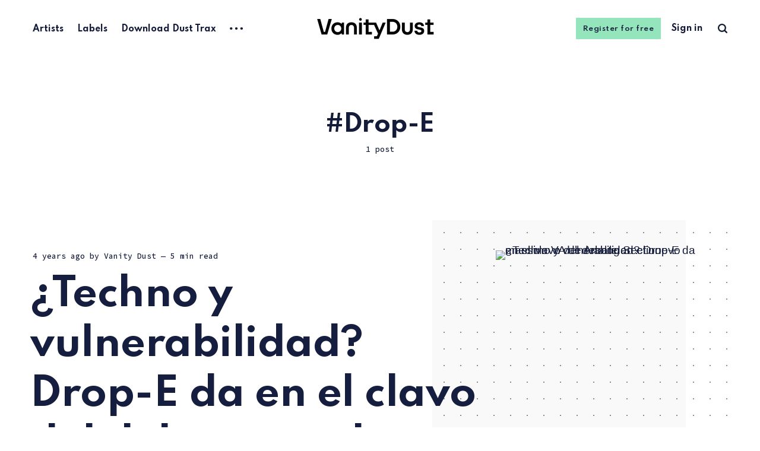

--- FILE ---
content_type: text/html; charset=utf-8
request_url: https://www.vanitydust.ninja/tag/drop-e/
body_size: 4619
content:
<!DOCTYPE html>
<html lang="(es)">
	<head>
		<meta charset="utf-8">
		<meta http-equiv="X-UA-Compatible" content="IE=edge">
		<title>Drop-E - Vanity Dust</title>
		<meta name="HandheldFriendly" content="True">
		<meta name="viewport" content="width=device-width, initial-scale=1">
		<link rel="preconnect" href="https://fonts.googleapis.com"> 
<link rel="preconnect" href="https://fonts.gstatic.com" crossorigin>
<link rel="preload" as="style" href="https://fonts.googleapis.com/css2?family=Mulish:ital,wght@0,400;0,700;1,400;1,700&family=Source+Code+Pro:wght@500&family=Spartan:wght@500;600;700&display=swap">
<link rel="stylesheet" href="https://fonts.googleapis.com/css2?family=Mulish:ital,wght@0,400;0,700;1,400;1,700&family=Source+Code+Pro:wght@500&family=Spartan:wght@500;600;700&display=swap">		<link rel="stylesheet" type="text/css" href="https://www.vanitydust.ninja/assets/css/screen.css?v=d7678a81b6">
		<link rel="icon" href="https://www.vanitydust.ninja/content/images/size/w256h256/2022/06/Vanity-Dust-Tiny-ICON.png" type="image/png">
    <link rel="canonical" href="https://www.vanitydust.ninja/tag/drop-e/">
    <meta name="referrer" content="no-referrer-when-downgrade">
    
    <meta property="og:site_name" content="Vanity Dust">
    <meta property="og:type" content="website">
    <meta property="og:title" content="Drop-E - Vanity Dust">
    <meta property="og:description" content="Vanity Dust es Techno, periodismo y cultura de club. Descubre nuevos artistas, escucha lanzamientos y podcast exclusivos y lee entrevistas en profunidad.">
    <meta property="og:url" content="https://www.vanitydust.ninja/tag/drop-e/">
    <meta name="twitter:card" content="summary">
    <meta name="twitter:title" content="Drop-E - Vanity Dust">
    <meta name="twitter:description" content="Vanity Dust es Techno, periodismo y cultura de club. Descubre nuevos artistas, escucha lanzamientos y podcast exclusivos y lee entrevistas en profunidad.">
    <meta name="twitter:url" content="https://www.vanitydust.ninja/tag/drop-e/">
    
    <script type="application/ld+json">
{
    "@context": "https://schema.org",
    "@type": "Series",
    "publisher": {
        "@type": "Organization",
        "name": "Vanity Dust",
        "url": "https://www.vanitydust.ninja/",
        "logo": {
            "@type": "ImageObject",
            "url": "https://www.vanitydust.ninja/content/images/2022/06/Vanity-Dust-LOGO-Website.png"
        }
    },
    "url": "https://www.vanitydust.ninja/tag/drop-e/",
    "name": "Drop-E",
    "mainEntityOfPage": "https://www.vanitydust.ninja/tag/drop-e/"
}
    </script>

    <meta name="generator" content="Ghost 6.12">
    <link rel="alternate" type="application/rss+xml" title="Vanity Dust" href="https://www.vanitydust.ninja/rss/">
    <script defer src="https://cdn.jsdelivr.net/ghost/portal@~2.56/umd/portal.min.js" data-i18n="true" data-ghost="https://www.vanitydust.ninja/" data-key="296688ff0bc09c470a1b76651a" data-api="https://vanitydust.ghost.io/ghost/api/content/" data-locale="(es)" crossorigin="anonymous"></script><style id="gh-members-styles">.gh-post-upgrade-cta-content,
.gh-post-upgrade-cta {
    display: flex;
    flex-direction: column;
    align-items: center;
    font-family: -apple-system, BlinkMacSystemFont, 'Segoe UI', Roboto, Oxygen, Ubuntu, Cantarell, 'Open Sans', 'Helvetica Neue', sans-serif;
    text-align: center;
    width: 100%;
    color: #ffffff;
    font-size: 16px;
}

.gh-post-upgrade-cta-content {
    border-radius: 8px;
    padding: 40px 4vw;
}

.gh-post-upgrade-cta h2 {
    color: #ffffff;
    font-size: 28px;
    letter-spacing: -0.2px;
    margin: 0;
    padding: 0;
}

.gh-post-upgrade-cta p {
    margin: 20px 0 0;
    padding: 0;
}

.gh-post-upgrade-cta small {
    font-size: 16px;
    letter-spacing: -0.2px;
}

.gh-post-upgrade-cta a {
    color: #ffffff;
    cursor: pointer;
    font-weight: 500;
    box-shadow: none;
    text-decoration: underline;
}

.gh-post-upgrade-cta a:hover {
    color: #ffffff;
    opacity: 0.8;
    box-shadow: none;
    text-decoration: underline;
}

.gh-post-upgrade-cta a.gh-btn {
    display: block;
    background: #ffffff;
    text-decoration: none;
    margin: 28px 0 0;
    padding: 8px 18px;
    border-radius: 4px;
    font-size: 16px;
    font-weight: 600;
}

.gh-post-upgrade-cta a.gh-btn:hover {
    opacity: 0.92;
}</style><script async src="https://js.stripe.com/v3/"></script>
    <script defer src="https://cdn.jsdelivr.net/ghost/sodo-search@~1.8/umd/sodo-search.min.js" data-key="296688ff0bc09c470a1b76651a" data-styles="https://cdn.jsdelivr.net/ghost/sodo-search@~1.8/umd/main.css" data-sodo-search="https://vanitydust.ghost.io/" data-locale="(es)" crossorigin="anonymous"></script>
    
    <link href="https://www.vanitydust.ninja/webmentions/receive/" rel="webmention">
    <script defer src="/public/cards.min.js?v=d7678a81b6"></script>
    <link rel="stylesheet" type="text/css" href="/public/cards.min.css?v=d7678a81b6">
    <script defer src="/public/comment-counts.min.js?v=d7678a81b6" data-ghost-comments-counts-api="https://www.vanitydust.ninja/members/api/comments/counts/"></script>
    <script defer src="/public/member-attribution.min.js?v=d7678a81b6"></script>
    <script defer src="/public/ghost-stats.min.js?v=d7678a81b6" data-stringify-payload="false" data-datasource="analytics_events" data-storage="localStorage" data-host="https://www.vanitydust.ninja/.ghost/analytics/api/v1/page_hit"  tb_site_uuid="de82656d-cfbb-4394-9c27-6a4c9ee79631" tb_post_uuid="undefined" tb_post_type="null" tb_member_uuid="undefined" tb_member_status="undefined"></script><style>:root {--ghost-accent-color: #94e5bb;}</style>
    <!-- Global site tag (gtag.js) - Google Analytics -->
<script async src="https://www.googletagmanager.com/gtag/js?id=G-BX153WXGEG"></script>
<script>
  window.dataLayer = window.dataLayer || [];
  function gtag(){dataLayer.push(arguments);}
  gtag('js', new Date());

  gtag('config', 'G-BX153WXGEG');
</script>
		<style>:root {--color-announcements: #fed672;}</style>
	</head>
	<body class=" global-hash-import-2023-06-07-05-40 global-hash-import-2025-04-24-14-05 global-hash-migrated-1745496235809 global-hash-sqs global-hash-vanitydust global-hash-wordpress">
		<div class="tag-template tag-drop-e global-wrap">
			<div class="global-content">
				<header class="header-section">
	<div class="header-wrap">
		<div class="header-logo">
				<a href="https://www.vanitydust.ninja" class="is-image"><img src="https://www.vanitydust.ninja/content/images/2022/06/Vanity-Dust-LOGO-Website.png" alt="Vanity Dust home"></a>
		</div>
		<div class="header-nav">
			<input id="toggle" class="header-checkbox" type="checkbox">
			<label class="header-toggle" for="toggle">
				<span>
					<span class="bar"></span>
					<span class="bar"></span>
					<span class="bar"></span>
				</span>
			</label>
			<nav class="is-search">
				<ul>
<li><a href="https://www.vanitydust.ninja/artists/" >Artists</a></li>
<li><a href="https://www.vanitydust.ninja/labels/" >Labels</a></li>
<li><a href="https://www.vanitydust.ninja/dust-trax/" >Download Dust Trax</a></li>
<li class="header-nav-dropdown">
	<svg role="img" viewBox="0 0 20 4" xmlns="http://www.w3.org/2000/svg"><path d="M2 4A2 2 0 102.001.001 2 2 0 002 4zm8 0a2 2 0 10.001-3.999A2 2 0 0010 4zm8 0a2 2 0 10.001-3.999A2 2 0 0018 4z"/></svg>	<ul>
		<li><a href="https://www.vanitydust.ninja/locations/" >Locations</a></li>
	</ul>
</li>
</ul>
				<ul>
					<li class="signup global-button"><a href="https://www.vanitydust.ninja/signup/">Register for free</a></li>
<li class="signin"><a href="https://www.vanitydust.ninja/signin/">Sign in</a></li>
					<li class="header-search" data-ghost-search><span>Search</span><svg role="img" viewBox="0 0 24 24" xmlns="http://www.w3.org/2000/svg"><path d="M19.063 16.384l4.325 4.323c.391.392.63.924.611 1.475-.032.926-.646 1.649-1.68 1.736-.551.046-1.086-.22-1.476-.61l-4.325-4.325c-1.706 1.131-4.034 1.895-6.08 1.893C4.673 20.875 0 16.202 0 10.438 0 4.673 4.673 0 10.438 0c5.764 0 10.437 4.673 10.437 10.438 0 2.127-.718 4.294-1.812 5.945v.001zm-8.625 1.032c3.839 0 6.997-3.161 6.997-7 0-3.84-3.16-7-6.999-7-3.84 0-7.001 3.16-7.001 7 0 3.839 3.161 6.998 7.001 6.998l.002.002z"/></svg></li>
				</ul>
			</nav>
		</div>
	</div>
</header>				<main class="global-main">
					<div class="archive-section">
	<h1 class="archive-title is-tag global-tags-hash-sign">Drop-E</h1>
	<span class="archive-details">1 post</span>
</div>
<div class="loop-section">
	<div class="loop-wrap">
		<article class="item is-hero is-first is-image post tag-track-premire tag-drop-e tag-vulnerable-fragility tag-analog-section tag-string-theory-va tag-msica-techno tag-artistas-techno-espaa tag-sellos-techno-espaoles tag-hash-migrated-1745496235809 tag-hash-sqs tag-hash-import-2025-04-24-14-05">
			<div class="item-container global-color">
				<a href="/drop-e-vulnerable-fragility-analog-section-2/" class="item-image global-image global-color">
					<picture>
	<source srcset="http://images.squarespace-cdn.com/content/v1/588a35d4ff7c5080faead7ce/1642271846469-BF5D8AQI6T1CB84E964Y/ASRDS007.jpeg 500w,
					http://images.squarespace-cdn.com/content/v1/588a35d4ff7c5080faead7ce/1642271846469-BF5D8AQI6T1CB84E964Y/ASRDS007.jpeg 800w,
					http://images.squarespace-cdn.com/content/v1/588a35d4ff7c5080faead7ce/1642271846469-BF5D8AQI6T1CB84E964Y/ASRDS007.jpeg 1100w"
			sizes="(max-width:480px) 240px, (max-width:768px) 200px, (max-width:1024px) 290px, 350px"
			type="image/webp">
	<img srcset="http://images.squarespace-cdn.com/content/v1/588a35d4ff7c5080faead7ce/1642271846469-BF5D8AQI6T1CB84E964Y/ASRDS007.jpeg 500w, 
				 http://images.squarespace-cdn.com/content/v1/588a35d4ff7c5080faead7ce/1642271846469-BF5D8AQI6T1CB84E964Y/ASRDS007.jpeg 800w,
				 http://images.squarespace-cdn.com/content/v1/588a35d4ff7c5080faead7ce/1642271846469-BF5D8AQI6T1CB84E964Y/ASRDS007.jpeg 1100w"
		 sizes="(max-width:480px) 240px, (max-width:768px) 200px, (max-width:1024px) 290px, 350px"
		 src="http://images.squarespace-cdn.com/content/v1/588a35d4ff7c5080faead7ce/1642271846469-BF5D8AQI6T1CB84E964Y/ASRDS007.jpeg"
		 alt="¿Techno y vulnerabilidad? Drop-E da en el clavo del debate en el nuevo massive VA de Analog Section">
</picture>				</a>
				<div class="item-content">
										<div class="global-meta">
						<time datetime="2022-01-15">4 years ago</time>
						by
						<a href="/author/vanity/">Vanity Dust</a>
						<span class="global-reading">
							— 5 min read
						</span>
					</div>
					<h2 class="item-title"><a href="/drop-e-vulnerable-fragility-analog-section-2/" class="global-underline">¿Techno y vulnerabilidad? Drop-E da en el clavo del debate en el nuevo massive VA de Analog Section</a></h2>
					<p class="item-excerpt">
						El próximo 20 de enero de 2022 el sello Analog Section lanzará su séptima referencia, en este caso un VA con fuerte presencia de artistas nacionales y reconocidos internacionales. Este es el menú completo del VA String Theory: A Thousand Details, Aquiles,...
					</p>
					<div class="global-tags">
						<a href="/tag/track-premire/" class="global-tags-hash-sign">Track Première</a>
						<a href="/tag/drop-e/" class="global-tags-hash-sign">Drop-E</a>
						<a href="/tag/vulnerable-fragility/" class="global-tags-hash-sign">Vulnerable Fragility</a>
						<a href="/tag/analog-section/" class="global-tags-hash-sign">Analog Section</a>
						<a href="/tag/string-theory-va/" class="global-tags-hash-sign">String Theory VA</a>
						<a href="/tag/msica-techno/" class="global-tags-hash-sign">música techno</a>
						<a href="/tag/artistas-techno-espaa/" class="global-tags-hash-sign">artistas techno españa</a>
						<a href="/tag/sellos-techno-espaoles/" class="global-tags-hash-sign">sellos techno españoles</a>
					</div>
				</div>
			</div>
		</article>
	</div>
</div><div class="pagination-section">
</div>
					<div class="subscribe-section">
	<div class="subscribe-wrap">
		<h3>Subscribe to new posts.</h3>
		<form data-members-form="subscribe" data-members-autoredirect="false" class="subscribe-form">
			<input data-members-email type="email" placeholder="Your email address" aria-label="Your email address" required>
			<button class="global-button" type="submit">Subscribe</button>
			<div class="subscribe-alert">
				<small class="alert-loading">Processing your application</small>
				<small class="alert-success">Great! Check your inbox and confirm your subscription</small>
				<small class="alert-error">There was an error sending the email</small>
			</div>
		</form>
	</div>
</div>
				</main>
				<footer class="footer-section global-footer">
	<div class="footer-wrap">
		<div class="footer-data">
			<div class="footer-logo">
					<a href="https://www.vanitydust.ninja" class="is-image"><img src="https://www.vanitydust.ninja/content/images/2022/06/Vanity-Dust-LOGO-Website.png" alt="Vanity Dust home"></a>
			</div>
			<p class="footer-description">Techno, periodismo y cultura de club. </p>
			<div class="footer-icons">
				
			</div>
		</div>
		<div class="footer-nav">
			



<div class="footer-nav-column">
	<ul>
		<li><a href="https://www.vanitydust.ninja/about/">About Vanity Dust</a></li>
		<li><a href="https://www.vanitydust.ninja/releases-dust-trax/">About Dust Trax</a></li>
	</ul>
</div>




		</div>
	</div>
	<div class="footer-copyright">
		&copy; 2026 Vanity Dust.
		All Right Reserved. Published with <a href="https://ghost.org" target="_blank" rel="noopener noreferrer">Ghost</a> & <a href="https://fueko.net" target="_blank" rel="noopener">Renge</a>.
	</div>
</footer>			</div>
		</div>
		<div id="notifications" class="global-notification">
	<div class="subscribe">You’ve successfully subscribed to Vanity Dust</div>
	<div class="signin">Welcome back! You’ve successfully signed in.</div>
	<div class="signup">Great! You’ve successfully signed up.</div>
	<div class="update-email">Success! Your email is updated.</div>
	<div class="expired">Your link has expired</div>
	<div class="checkout-success">Success! Check your email for magic link to sign-in.</div>
</div>
				<script src="https://www.vanitydust.ninja/assets/js/global.js?v=d7678a81b6"></script>
		<script>var numberPaged = 1;</script>
		<script src="https://www.vanitydust.ninja/assets/js/index.js?v=d7678a81b6"></script>
		<script>
!function(){"use strict";const p=new URLSearchParams(window.location.search),isAction=p.has("action"),isStripe=p.has("stripe"),success=p.get("success"),action=p.get("action"),stripe=p.get("stripe"),n=document.getElementById("notifications"),a="is-subscribe",b="is-signin",c="is-signup",f="is-update-email",d="is-expired",e="is-checkout-success";p&&(isAction&&(action=="subscribe"&&success=="true"&&n.classList.add(a),action=="signup-paid"&&success=="true"&&n.classList.add(a),action=="signin"&&success=="true"&&n.classList.add(b),action=="signup"&&success=="true"&&n.classList.add(c),action=="updateEmail"&&success=="true"&&n.classList.add(f),success=="false"&&n.classList.add(d)),isStripe&&stripe=="success"&&n.classList.add(e),(isAction||isStripe)&&setTimeout(function(){window.history.replaceState(null,null,window.location.pathname),n.classList.remove(a,b,c,d,e,f)},5000))}();
</script>

		
		
		
		
	</body>
</html>